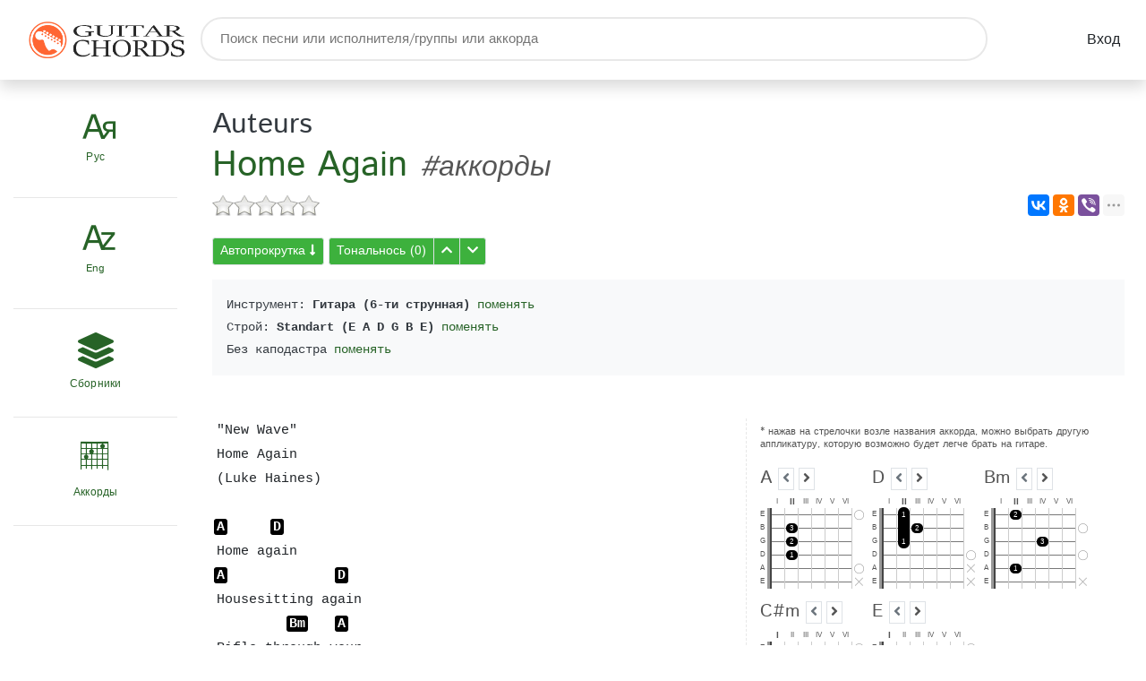

--- FILE ---
content_type: text/html; charset=UTF-8
request_url: https://guitar-chords.ru/Auteurs/Home_Again.html@chords_14832
body_size: 11532
content:
<!DOCTYPE html>
<html lang="ru">
<head>
    <!--META-->
    <meta charset="utf-8">
    <meta content="width=device-width, initial-scale=1.0" name="viewport">
    <meta name="document-state" content="Dynamic" />
    <meta name="robots" content="index,follow" />
    <meta name="description" content="Аккорды для гитары для песни Home Again - Auteurs"/>
    <meta name="keywords" content="Home Again, аккорды, Auteurs, A, D, Bm, C#m, E" />
    <meta name="yandex-verification" content="628316cc7cbd894b" />
    <meta name="google-site-verification" content="v8MOvAiaQu4rt_DImbf9lbYzTwUMq48YAuRzyed53so" />
    <!--BASEURL-->
    <base href="https://guitar-chords.ru/" />
    <!--TITLE-->
    <title>Home Again #аккорды - Auteurs - Аккорды песен для гитары и укулеле - Guitar-Chords.ru</title>

    <!--CANONICAL-->
        <link rel="canonical" href="https://guitar-chords.ru/Auteurs/Home_Again.html@chords_14832"/>
    
    <!--CSS-->
   	<link type='text/css' rel='stylesheet' href='./_cache/_css/media7205b841ca1c3c78addca49049a96e80.css'/>
   
   <style>.ui-resizable-handle{position:absolute;font-size:0.1px;display:block;touch-action:none;width:4px;right:0px;top:0px;height:100%;cursor:col-resize;border-right-style:dashed;border-right-width:1px;border-right-color:#e7e7e7;}.div-chords{overflow-y:hidden !important;}.chords{float:left !important;padding-right:0.5em !important;padding-top:1em !important;}.chords h5{word-wrap:break-word;}.chords .next,.chords .prev,.ch-chord-popup .prev,.ch-chord-popup .next{cursor:pointer;}.chords .next.text-muted,.chords .prev.text-muted,.ch-chord-popup .next.text-muted,.ch-chord-popup .prev.text-muted{cursor:default;border:0;}</style>

<style>iframe .wcomments_head{background:#000000!important;}</style>


    <link rel="apple-touch-icon" sizes="152x152" href="./_template/favicon/apple-touch-icon.png">
    <link rel="icon" type="image/png" sizes="32x32" href="./_template/favicon/favicon-32x32.png">
    <link rel="icon" type="image/png" sizes="16x16" href="./_template/favicon/favicon-16x16.png">
    <link rel="manifest" href="./_template/favicon/site.webmanifest">
    <link rel="mask-icon" href="./_template/favicon/safari-pinned-tab.svg" color="#116d33">
    <link rel="shortcut icon" href="./_template/favicon/favicon.ico">
    <meta name="apple-mobile-web-app-title" content="guitar-chords.ru">
    <meta name="application-name" content="guitar-chords.ru">
    <meta name="msapplication-TileColor" content="#ffffff">
    <meta name="msapplication-config" content="./_template/favicon/browserconfig.xml">
    <meta name="theme-color" content="#ffffff">

    <!-- HTML5 Shim and Respond.js IE8 support of HTML5 elements and media queries -->
    <!-- WARNING: Respond.js doesn't work if you view the page via file:// -->
    <!--[if lt IE 9]>
        <script src="https://oss.maxcdn.com/libs/html5shiv/3.7.0/html5shiv.js"></script>
        <script src="https://oss.maxcdn.com/libs/respond.js/1.4.2/respond.min.js"></script>
        <![endif]-->    

</head>    
<body>
     
    
    
    
    
<!-- Yandex.Metrika counter -->
<script>
   (function(m,e,t,r,i,k,a){m[i]=m[i]||function(){(m[i].a=m[i].a||[]).push(arguments)};
   m[i].l=1*new Date();k=e.createElement(t),a=e.getElementsByTagName(t)[0],k.async=1,k.src=r,a.parentNode.insertBefore(k,a)})
   (window, document, "script", "https://mc.yandex.ru/metrika/tag.js", "ym");

   ym(52725169, "init", {
        clickmap:true,
        trackLinks:true,
        accurateTrackBounce:true
   });
</script>
<noscript><div><img src="https://mc.yandex.ru/watch/52725169" style="position:absolute; left:-9999px;" alt="" /></div></noscript>
<!-- /Yandex.Metrika counter -->

<!-- Global site tag (gtag.js) - Google Analytics -->
<script async src="https://www.googletagmanager.com/gtag/js?id=UA-2665120-6"></script>
<script>
  window.dataLayer = window.dataLayer || [];
  function gtag(){dataLayer.push(arguments);}
  gtag('js', new Date());

  gtag('config', 'UA-2665120-6');
</script>

<div class="shadow">
    <div class="container">
        <div class="row">
            <nav class="navbar  col-md-12 flex-md-nowrap p-0 px-3 ">
    <a class="navbar-brand col-6 col-sm-4 col-md-2  mr-0" href="./">
        <img class="img-fluid" src="./_template/images/logo.png?t=1"  alt="Gutar-Chords.ru">
    </a>
    <div id="search-header" class="d-none d-md-block">
        <form action="./search/" method="GET">
            <input type="text" name="s" placeholder="Поиск песни или исполнителя/группы или аккорда" autocomplete="off" aria-label="Поиск">
        </form><!-- #search-header-filtering-padding -->
    </div>

    <!-- Add Data -->
     
    <!-- / Add Data -->


    
    <a class="btn" href="./login">Вход</a>

       


    <div id="mobile-bars" class="noselect d-block d-md-none"><i class="fas fa-bars"></i></div>




</nav>    
<nav id="mobile-navigation">

    <ul id="mobile-menu">
        <li>
            <div>
                <span class="align-middle h4 pr-2 icon-rusletter"></span>
                <select name="rusletter" class="gn-select"  onchange="location.href = value;">
                    <option value="#" selected=""  class="font-weight-bold" disabled="disabled">Рус</option>
                    <option value="./:0-9">0-9</option>
                    <option value="./:%D0%90">А</option>
                    <option value="./:%D0%91">Б</option>
                    <option value="./:%D0%92">В</option>
                    <option value="./:%D0%93">Г</option>
                    <option value="./:%D0%94">Д</option>
                    <option value="./:%D0%95">Е</option>
                    <option value="./:%D0%96">Ж</option>
                    <option value="./:%D0%97">З</option>
                    <option value="./:%D0%98">И</option>
                    <option value="./:%D0%99">Й</option>
                    <option value="./:%D0%9A">К</option>
                    <option value="./:%D0%9B">Л</option>
                    <option value="./:%D0%9C">М</option>
                    <option value="./:%D0%9D">Н</option>
                    <option value="./:%D0%9E">О</option>
                    <option value="./:%D0%9F">П</option>
                    <option value="./:%D0%A0">Р</option>
                    <option value="./:%D0%A1">С</option>
                    <option value="./:%D0%A2">Т</option>
                    <option value="./:%D0%A3">У</option>
                    <option value="./:%D0%A4">Ф</option>
                    <option value="./:%D0%A5">Х</option>
                    <option value="./:%D0%A6">Ц</option>
                    <option value="./:%D0%A7">Ч</option>
                    <option value="./:%D0%A8">Ш</option>
                    <option value="./:%D0%A9">Щ</option>
                    <option value="./:%D0%AB">Ы</option>
                    <option value="./:%D0%AD">Э</option>
                    <option value="./:%D0%AE">Ю</option>
                    <option value="./:%D0%AF">Я</option>
                </select>
            </div>
        </li>

        <li  class="current-menu-item">
            <div>
                <span class="align-middle h4 pr-2 icon-engletter"></span>
                <select name="engletter" class="gn-select" onchange="location.href = value;">
                    <option value="#" selected="" class="font-weight-bold" disabled="disabled">Eng</option>
                    <option value="./:0-9">0-9</option>
                    <option value="./:A">A</option>
                    <option value="./:B">B</option>
                    <option value="./:C">C</option>
                    <option value="./:D">D</option>
                    <option value="./:E">E</option>
                    <option value="./:F">F</option>
                    <option value="./:G">G</option>
                    <option value="./:H">H</option>
                    <option value="./:I">I</option>
                    <option value="./:J">J</option>
                    <option value="./:K">K</option>
                    <option value="./:L">L</option>
                    <option value="./:M">M</option>
                    <option value="./:N">N</option>
                    <option value="./:O">O</option>
                    <option value="./:P">P</option>
                    <option value="./:Q">Q</option>
                    <option value="./:R">R</option>
                    <option value="./:S">S</option>
                    <option value="./:T">T</option>
                    <option value="./:U">U</option>
                    <option value="./:V">V</option>
                    <option value="./:W">W</option>
                    <option value="./:X">X</option>
                    <option value="./:Y">Y</option>
                    <option value="./:Z">Z</option>
                </select>
            </div>
        </li>
        <li>
            <a href="./:misc">
                <span class="align-middle h4 pr-2 fas fa-layer-group"></span>
                Сборники
            </a>
        </li>
        <li>
            <a href="./@chords">
                <span class="align-middle h4 pr-2 icon-chords"></span>
                Аккорды
            </a>
        </li>
                <!--   <li>
               <a href="dashboard-coming-soon.html">
                   <span class="fa fa-chart-bar"></span>
                   Рейтинг
               </a>
           </li> -->
    </ul>
    <div class="clearfix"></div>
    <form action="./search/" method="GET">
        <div id="search-mobile-nav">
            <input type="text" name="s" placeholder="Поиск песни или исполнителя/группы или аккорда" autocomplete="off" aria-label="Поиск">
        </div>
    </form>

</nav>        </div>
    </div>  
</div>
<div class="container">
    <div class="row">
        <nav class="col-md-2 d-none d-md-block">
            	


<div class="sidebar-sticky" id="sidebar">
    <ul id="vertical-sidebar-nav" class="nav flex-column sf-menu">
        <li class="normal-item-pro ">
            <select name="rus" class="letterselect"  id="rusletterselect" style="color: #276327;" onchange="location.href = value;">
                <option value="#" selected="" disabled="disabled" style="font-family: 'icomoon'!important;">&#xe900;</option>
                <option value="https://guitar-chords.ru/:0-9">0-9</option>
                <option value="https://guitar-chords.ru/:%D0%90">А</option>
                <option value="https://guitar-chords.ru/:%D0%91">Б</option>
                <option value="https://guitar-chords.ru/:%D0%92">В</option>
                <option value="https://guitar-chords.ru/:%D0%93">Г</option>
                <option value="https://guitar-chords.ru/:%D0%94">Д</option>
                <option value="https://guitar-chords.ru/:%D0%95">Е</option>
                <option value="https://guitar-chords.ru/:%D0%96">Ж</option>
                <option value="https://guitar-chords.ru/:%D0%97">З</option>
                <option value="https://guitar-chords.ru/:%D0%98">И</option>
                <option value="https://guitar-chords.ru/:%D0%99">Й</option>
                <option value="https://guitar-chords.ru/:%D0%9A">К</option>
                <option value="https://guitar-chords.ru/:%D0%9B">Л</option>
                <option value="https://guitar-chords.ru/:%D0%9C">М</option>
                <option value="https://guitar-chords.ru/:%D0%9D">Н</option>
                <option value="https://guitar-chords.ru/:%D0%9E">О</option>
                <option value="https://guitar-chords.ru/:%D0%9F">П</option>
                <option value="https://guitar-chords.ru/:%D0%A0">Р</option>
                <option value="https://guitar-chords.ru/:%D0%A1">С</option>
                <option value="https://guitar-chords.ru/:%D0%A2">Т</option>
                <option value="https://guitar-chords.ru/:%D0%A3">У</option>
                <option value="https://guitar-chords.ru/:%D0%A4">Ф</option>
                <option value="https://guitar-chords.ru/:%D0%A5">Х</option>
                <option value="https://guitar-chords.ru/:%D0%A6">Ц</option>
                <option value="https://guitar-chords.ru/:%D0%A7">Ч</option>
                <option value="https://guitar-chords.ru/:%D0%A8">Ш</option>
                <option value="https://guitar-chords.ru/:%D0%A9">Щ</option>
                <option value="https://guitar-chords.ru/:%D0%AB">Ы</option>
                <option value="https://guitar-chords.ru/:%D0%AD">Э</option>
                <option value="https://guitar-chords.ru/:%D0%AE">Ю</option>
                <option value="https://guitar-chords.ru/:%D0%AF">Я</option>
            </select>
            <label for="rusletterselect" class="d-block label-select" style="color: #276327;">Рус</label>

        </li>
        <li class="normal-item-pro">
            <select name="eng" class="letterselect" id="engletterselect" style="color: #276327;"  onchange="location.href = value;">
                <option value="#" selected="selected" disabled="disabled" style="font-family: 'icomoon'!important; ">&#xe901;</option>
                <option value="https://guitar-chords.ru/:0-9">0-9</option>
                <option value="https://guitar-chords.ru/:A">A</option>
                <option value="https://guitar-chords.ru/:B">B</option>
                <option value="https://guitar-chords.ru/:C">C</option>
                <option value="https://guitar-chords.ru/:D">D</option>
                <option value="https://guitar-chords.ru/:E">E</option>
                <option value="https://guitar-chords.ru/:F">F</option>
                <option value="https://guitar-chords.ru/:G">G</option>
                <option value="https://guitar-chords.ru/:H">H</option>
                <option value="https://guitar-chords.ru/:I">I</option>
                <option value="https://guitar-chords.ru/:J">J</option>
                <option value="https://guitar-chords.ru/:K">K</option>
                <option value="https://guitar-chords.ru/:L">L</option>
                <option value="https://guitar-chords.ru/:M">M</option>
                <option value="https://guitar-chords.ru/:N">N</option>
                <option value="https://guitar-chords.ru/:O">O</option>
                <option value="https://guitar-chords.ru/:P">P</option>
                <option value="https://guitar-chords.ru/:Q">Q</option>
                <option value="https://guitar-chords.ru/:R">R</option>
                <option value="https://guitar-chords.ru/:S">S</option>
                <option value="https://guitar-chords.ru/:T">T</option>
                <option value="https://guitar-chords.ru/:U">U</option>
                <option value="https://guitar-chords.ru/:V">V</option>
                <option value="https://guitar-chords.ru/:W">W</option>
                <option value="https://guitar-chords.ru/:X">X</option>
                <option value="https://guitar-chords.ru/:Y">Y</option>
                <option value="https://guitar-chords.ru/:Z">Z</option>
            </select>

            <label for="engletterselect" class="d-block label-select" style="color: #276327;">Eng</label>

        </li>
        <li class="normal-item-pro">
            <a href="https://guitar-chords.ru/:misc">
                <span class="fas fa-layer-group"></span>
                Сборники
            </a>
        </li>
        <li class="normal-item-pro">
            <a href="./@chords">
                <span class="icon-chords"></span>
                Аккорды
            </a>
        </li>
        <!--  <li class="normal-item-pro">
              <a href="dashboard-coming-soon.html">
                  <span class="far fa-chart-bar"></span>
                  Рейтинг
              </a>
          </li>-->

    </ul>


</div>        </nav>
        <main  class="col-md-10 ml-sm-auto col-lg-10 p-4">
            











<div id="change-capo-tune" class="white-popup mfp-hide">
    <form name='change-capo-tune-form' method='GET' action='/Auteurs/Home_Again.html@chords_14832' class='form' id='change-capo-tune-form'>
	<input type='hidden' name='_submit_token' value='52958bf37e7aca3cd07ac5120f000479' id='_submit_token69756aa2f35ff'>


	<div class='form-group'>
		<div class='col'>
			<label for='select69756aa2f36f7'>Инструмент</label>
			<select name='instrument'  id='select69756aa2f36f7' class='custom-select custom-select-sm form-control'>
				<option value='guitar6' selected>Гитара (6-ти струнная)</option>
				<option value='ukulele'>Укулеле</option>
		</select>
			
			
		</div>
	</div>

	<div class='form-group'>
		<div class='col'>
			<label for='select69756aa2f3718'>Строй гитары</label>
			<select name='tune'  id='select69756aa2f3718' class='custom-select custom-select-sm form-control'>
				<option value='1' selected>Standart (E A D G B E)</option>
				<option value='5'>Dropped D (D A D G B E)</option>
				<option value='6'>Dropped C (C G C F A D)</option>
				<option value='7'>Dropped E (E B E A Db Gb)</option>
				<option value='2'>Tune down 1/2 step (Eb Ab Db Gb Bb Eb)</option>
				<option value='3'>Tune down 1 step (D G C F A D)</option>
				<option value='4'>Tune down 2 step (C F Bb Eb G C)</option>
				<option value='8'>Dropped B (B Gb B E Ab Db)</option>
				<option value='9'>Open Dsus4 (D A D G A D)</option>
				<option value='10'>Open D5 (D A D D A D)</option>
				<option value='11'>Open F (F A C F C F)</option>
				<option value='12'>Open Dm (D A D F A D)</option>
				<option value='13'>Open C (C G C G C E)</option>
				<option value='14'>Dropped D Variant (D A D G A E)</option>
				<option value='15'>Baritone (B E A D Gb B)</option>
				<option value='16'>Open Cm (C G C G C Eb)</option>
				<option value='17'>Open C6 (C G C G A E)</option>
				<option value='18'>Open CM7 (C G C G B E)</option>
				<option value='19'>Open D (D A D Gb A D)</option>
				<option value='20'>Open Dm (D A D F A D)</option>
				<option value='21'>Open D6 (D A D Gb B D)</option>
				<option value='22'>Open E (E B E Ab B E)</option>
				<option value='23'>Open Em (E B E G B E)</option>
				<option value='24'>Open Esus11 (E A E G B E)</option>
				<option value='25'>Open G (D G D G B D)</option>
				<option value='26'>Open Gm (D G D G Bb D)</option>
				<option value='27'>Open Gsus4 (D G D G C D)</option>
				<option value='28'>Open G6 (D G D G B E)</option>
				<option value='29'>Open A (E A E A Db E)</option>
				<option value='30'>Open Am (E A E A C E)</option>
				<option value='31'>Dobro Open G (G B D G B D)</option>
		</select>
			
			
		</div>
	</div>

	<div class='form-group'>
		<div class='col'>
			<label for='select69756aa2f3735'>Каподастр</label>
			<select name='capo'  id='select69756aa2f3735' class='custom-select custom-select-sm form-control'>
				<option value='0' selected>Без каподастра</option>
				<option value='1'>1-й лад</option>
				<option value='2'>2-й лад</option>
				<option value='3'>3-й лад</option>
				<option value='4'>4-й лад</option>
				<option value='5'>5-й лад</option>
				<option value='6'>6-й лад</option>
				<option value='7'>7-й лад</option>
				<option value='8'>8-й лад</option>
		</select>
			
			
		</div>
	</div>

<div class='form-actions'>
	<input type='submit' name='sbmt'  id='sbmt' value='Изменить'>
		
	</div>

</form></div>




<div> <!--main-->
<div class="h1" itemscope itemtype="http://schema.org/BreadcrumbList">
    <div  itemprop="itemListElement" itemscope  itemtype="http://schema.org/ListItem">
    <small>
                <a class="text-dark" itemprop="item" href="https://guitar-chords.ru/Auteurs/">
            <span itemprop="name">Auteurs</span>
        </a>
                <!--&mdash;--> 
    </small>
    </div>
    <div class="d-inline" itemprop="itemListElement" itemscope  itemtype="http://schema.org/ListItem">
    <a itemprop="item" href="https://guitar-chords.ru/Auteurs/Home_Again.html">
        <span itemprop="name">Home Again</span>
    </a>
    </div>
    <small>
        <i>#аккорды</i>
        
        <!--<a href="" class="h4 favorite" title="Добавить в Избранное"><i class="far fa-star"></i></a>-->
    </small>
    </div>


    




<div class="float-right" style="z-index: 1000">
<div class="ya-share2" data-size="m" data-services="vkontakte,facebook,odnoklassniki,viber,whatsapp,telegram,moimir,twitter,digg,evernote,delicious,linkedin" data-limit="3"></div>
</div>








<p class="rate-voting"> 
    <input type="hidden" name="val" value="0"/> 
    <input type="hidden" name="votes" value="0"/> 
    <input type="hidden" name="data_id" value="14832"/> 
    <input type="hidden" name="vkid" value=""/> 
</p>  





<div class="clearfix"></div>

<div id="meta-chords" data-capo="0" data-tune="1" data-instrument="guitar6"></div>



<button class="mt-2 btn btn-sm btn-green-pro border" id="autoskroll_btn">Автопрокрутка <i class="fas fa-long-arrow-alt-down"></i></button>

<div id="autoscroll" class="btn-group-vertical" style="z-index: 2019; display: none; position: fixed; right: 2px; top: 33%;">
    <button class="btn btn-secondary border" id="autoscroll_close" title="Закрыть"><i class="fa fa-times"></i></button>
    <button class="btn btn-secondary border" id="autoscroll_down" title="Уменьшить скорость"><i class="fa fa-chevron-up"></i></button>
    <button class="btn btn-secondary border" id="autoscroll_stop" title="Остановить"><i class="fa fa-stop"></i></button>
    <button class="btn btn-secondary border" id="autoscroll_up" title="Увеличить скорость"><i class="fa fa-chevron-down"></i></button>
    <button class="btn btn-secondary progress-scroll border" style="width: 40px;">0</button>
</div>

<div class="btn-group mt-2 ">
    <button class="btn btn-sm btn-green-pro border" id="tone_default"><span title="Сбросить по умолчанию">Тональнось (<span class="curtone">0</span>)</span></button>
    <button class="btn btn-sm btn-green-pro border" id="tone_up"><i class="fa fa-chevron-up"></i></button>
    <button class="btn btn-sm btn-green-pro border" id="tone_down"><i class="fa fa-chevron-down"></i></button>
</div>


 

<div class="bg-light p-3  my-3 text-dark text-monospace">

    Инструмент: <strong>Гитара (6-ти струнная)</strong> <a href="#change-capo-tune" class="change-capo-tune">поменять</a><br>

    Строй: <strong>Standart (E A D G B E)</strong> <a href="#change-capo-tune" class="change-capo-tune">поменять</a><br>

        Без каподастра
        <a href="#change-capo-tune" class="change-capo-tune">поменять</a><br>
</div>

 <!-- Yandex.RTB R-A-419435-3 -->
<div id="yandex_rtb_R-A-419435-3" class="py-3"></div>


<div class="">
    <div class="row resizable-columns"  itemscope itemtype="http://schema.org/MusicComposition">
        <div class="col-md-7 col-sm-9 resizable">

            <pre class='text-chords' itemprop="lyrics">
&quot;New Wave&quot;
Home Again
(Luke Haines)

<a href='https://guitar-chords.ru/@A' title='Аккорд A' class='_chord ch-popup'>A</a> &nbsp;&nbsp;&nbsp;&nbsp;&nbsp;<a href='https://guitar-chords.ru/@D' title='Аккорд D' class='_chord ch-popup'>D</a> 
Home again
<a href='https://guitar-chords.ru/@A' title='Аккорд A' class='_chord ch-popup'>A</a> &nbsp;&nbsp;&nbsp;&nbsp;&nbsp;&nbsp;&nbsp;&nbsp;&nbsp;&nbsp;&nbsp;&nbsp;&nbsp;<a href='https://guitar-chords.ru/@D' title='Аккорд D' class='_chord ch-popup'>D</a> 
Housesitting again
&nbsp;&nbsp;&nbsp;&nbsp;&nbsp;&nbsp;&nbsp;&nbsp;&nbsp;<a href='https://guitar-chords.ru/@Bm' title='Аккорд Bm' class='_chord ch-popup'>Bm</a> &nbsp;&nbsp;&nbsp;<a href='https://guitar-chords.ru/@A' title='Аккорд A' class='_chord ch-popup'>A</a> 
Rifle through your
&nbsp;&nbsp;&nbsp;&nbsp;<a href='https://guitar-chords.ru/@Bm' title='Аккорд Bm' class='_chord ch-popup'>Bm</a> &nbsp;&nbsp;&nbsp;&nbsp;&nbsp;&nbsp;&nbsp;&nbsp;&nbsp;&nbsp;&nbsp;<a href='https://guitar-chords.ru/@A' title='Аккорд A' class='_chord ch-popup'>A</a> 
possessions and stuff
&nbsp;<a href='https://guitar-chords.ru/@Bm' title='Аккорд Bm' class='_chord ch-popup'>Bm</a> &nbsp;&nbsp;&nbsp;&nbsp;&nbsp;&nbsp;&nbsp;&nbsp;&nbsp;&nbsp;&nbsp;&nbsp;<a href='https://guitar-chords.ru/@A' title='Аккорд A' class='_chord ch-popup'>A</a> 
Things that you are
<a href='https://guitar-chords.ru/@Bm' title='Аккорд Bm' class='_chord ch-popup'>Bm</a> &nbsp;&nbsp;&nbsp;&nbsp;&nbsp;<a href='https://guitar-chords.ru/@A' title='Аккорд A' class='_chord ch-popup'>A</a> 
ashamed of
Home again
Housesitting again
Looking through photos
At the back of your drawer
The way that you looked
When you were small
&nbsp;&nbsp;&nbsp;&nbsp;&nbsp;&nbsp;&nbsp;&nbsp;&nbsp;&nbsp;&nbsp;&nbsp;&nbsp;&nbsp;&nbsp;&nbsp;&nbsp;&nbsp;&nbsp;&nbsp;&nbsp;&nbsp;&nbsp;&nbsp;&nbsp;&nbsp;<a href='https://guitar-chords.ru/@Bm' title='Аккорд Bm' class='_chord ch-popup'>Bm</a> &nbsp;<a href='https://guitar-chords.ru/@C%E2%99%AFm' title='Аккорд C#m' class='_chord ch-popup'>C#m</a> 
You&#039;re safe, there&#039;s no prowler
&nbsp;&nbsp;&nbsp;&nbsp;&nbsp;<a href='https://guitar-chords.ru/@D' title='Аккорд D' class='_chord ch-popup'>D</a> &nbsp;&nbsp;&nbsp;&nbsp;&nbsp;&nbsp;&nbsp;&nbsp;&nbsp;&nbsp;&nbsp;&nbsp;&nbsp;<a href='https://guitar-chords.ru/@A' title='Аккорд A' class='_chord ch-popup'>A</a> 
No creeper in your lane
&nbsp;&nbsp;&nbsp;&nbsp;&nbsp;&nbsp;&nbsp;&nbsp;&nbsp;&nbsp;&nbsp;&nbsp;&nbsp;&nbsp;&nbsp;&nbsp;&nbsp;&nbsp;&nbsp;<a href='https://guitar-chords.ru/@Bm' title='Аккорд Bm' class='_chord ch-popup'>Bm</a> &nbsp;&nbsp;&nbsp;&nbsp;&nbsp;&nbsp;&nbsp;&nbsp;<a href='https://guitar-chords.ru/@C%E2%99%AFm' title='Аккорд C#m' class='_chord ch-popup'>C#m</a> 
It&#039;s better than drugs, it&#039;s cool
&nbsp;&nbsp;&nbsp;&nbsp;&nbsp;&nbsp;<a href='https://guitar-chords.ru/@D' title='Аккорд D' class='_chord ch-popup'>D</a> &nbsp;&nbsp;&nbsp;&nbsp;&nbsp;&nbsp;&nbsp;&nbsp;&nbsp;&nbsp;&nbsp;&nbsp;&nbsp;<a href='https://guitar-chords.ru/@E' title='Аккорд E' class='_chord ch-popup'>E</a> 
To be in your home again
Home again
Housesitting again
It&#039;s just a little bit far
From the main crowd
Reading your poems
When you&#039;re not around
Home again
Housesitting again
Hospital letter
A clinic on hold
A test that you took
Awaiting results

You&#039;re safe, there&#039;s no prowler  \
No creeper in your lane           \   repeat
It&#039;s better than drugs, it&#039;s cool / three times
To be in your home again         /

To be in your home again
To be in your
Home again            </pre>
            <div class="mt-5">
                

<h4>Другие песни этого исполнителя/группы</h4>
<div class="list-group">
        <a  class="p-2 list-group-item list-group-item-action list-group-item-light" href="https://guitar-chords.ru/Auteurs/Bailed_Out.html@chords_14831">
        <div class=" float-right align-middle">
            <i class="fa fa-angle-right"></i>
        </div>
        <h5 class="m-0 text-green font-weight-light">Bailed Out</h5>

        <p  class="m-0 p-0" style="cursor: default;">
                        <span class="badge badge-songs font-weight-light" title="аккорды: 1">аккорды</span>
                                                                                                        </p>
    </a>
        <a  class="p-2 list-group-item list-group-item-action list-group-item-light" href="https://guitar-chords.ru/Auteurs/Showgirl.html@chords_14834">
        <div class=" float-right align-middle">
            <i class="fa fa-angle-right"></i>
        </div>
        <h5 class="m-0 text-green font-weight-light">Showgirl</h5>

        <p  class="m-0 p-0" style="cursor: default;">
                        <span class="badge badge-songs font-weight-light" title="аккорды: 1">аккорды</span>
                                                                                                        </p>
    </a>
        <a  class="p-2 list-group-item list-group-item-action list-group-item-light" href="https://guitar-chords.ru/Auteurs/Junk_Shop_Clothes.html@chords_14833">
        <div class=" float-right align-middle">
            <i class="fa fa-angle-right"></i>
        </div>
        <h5 class="m-0 text-green font-weight-light">Junk Shop Clothes</h5>

        <p  class="m-0 p-0" style="cursor: default;">
                        <span class="badge badge-songs font-weight-light" title="аккорды: 1">аккорды</span>
                                                                                                        </p>
    </a>
    </div>
            </div>
        </div>
        <div class="col-md-5 col-sm-3 resizable">
            <div class="sidebar-sticky div-chords">
                <small class="d-inline-block" style="line-height: 14px">
                    * нажав на стрелочки возле названия аккорда, можно выбрать другую аппликатуру, которую возможно будет легче брать на гитаре.
                </small>
                                
                                                
                <div class="chords">
                    <div class="h5"  data-current="0" data-chord="A"  data-cntapps="28" data-tune="1" data-capo="0" data-instrument="guitar6">
                        <span class="_ch_title">A</span>
                                                <small>
                            <span class="border px-1 text-muted prev"><i class="fa fa-angle-left"></i></span>
                            <span class="border px-1 next"><i class="fa fa-angle-right"></i></span>
                        </small>
                                            </div>
                                        <table  class="ch-table-mini"><tr><td class="p-0"></td><td class="ch-fret">I</td><td class="ch-fret"><b style="font-size: 120%">II</b></td><td class="ch-fret">III</td><td class="ch-fret">IV</td><td class="ch-fret">V</td><td class="ch-fret">VI</td><td></td></tr><tr><td  class="ch-tune ch-start-fret-double">E&nbsp;</td><td><div class=" ch-fade">&nbsp;</div></td><td><div class=" ch-fade">&nbsp;</div></td><td><div class=" ch-fade">&nbsp;</div></td><td><div class=" ch-fade">&nbsp;</div></td><td><div class=" ch-fade">&nbsp;</div></td><td><div class=" ch-fade">&nbsp;</div></td><td><img src="o.png" alt="o" class="ch-width-img"/></td></tr><tr><td  class="ch-tune ch-start-fret-double">B&nbsp;</td><td><div class=" ch-fade">&nbsp;</div></td><td><div class=" ch-fade"><div class="ch-hold">&nbsp;</div><div class="ch-notes">3</div></div></td><td><div class=" ch-fade">&nbsp;</div></td><td><div class=" ch-fade">&nbsp;</div></td><td><div class=" ch-fade">&nbsp;</div></td><td><div class=" ch-fade">&nbsp;</div></td><td><img src="blank.png" alt=" " class="ch-width-img"/></td></tr><tr><td  class="ch-tune ch-start-fret-double">G&nbsp;</td><td><div class=" ch-fade">&nbsp;</div></td><td><div class=" ch-fade"><div class="ch-hold">&nbsp;</div><div class="ch-notes">2</div></div></td><td><div class=" ch-fade">&nbsp;</div></td><td><div class=" ch-fade">&nbsp;</div></td><td><div class=" ch-fade">&nbsp;</div></td><td><div class=" ch-fade">&nbsp;</div></td><td><img src="blank.png" alt=" " class="ch-width-img"/></td></tr><tr><td  class="ch-tune ch-start-fret-double">D&nbsp;</td><td><div class=" ch-fade">&nbsp;</div></td><td><div class=" ch-fade"><div class="ch-hold">&nbsp;</div><div class="ch-notes">1</div></div></td><td><div class=" ch-fade">&nbsp;</div></td><td><div class=" ch-fade">&nbsp;</div></td><td><div class=" ch-fade">&nbsp;</div></td><td><div class=" ch-fade">&nbsp;</div></td><td><img src="blank.png" alt=" " class="ch-width-img"/></td></tr><tr><td  class="ch-tune ch-start-fret-double">A&nbsp;</td><td><div class=" ch-fade">&nbsp;</div></td><td><div class=" ch-fade">&nbsp;</div></td><td><div class=" ch-fade">&nbsp;</div></td><td><div class=" ch-fade">&nbsp;</div></td><td><div class=" ch-fade">&nbsp;</div></td><td><div class=" ch-fade">&nbsp;</div></td><td><img src="o.png" alt="o" class="ch-width-img"/></td></tr><tr><td  class="ch-tune ch-start-fret-double">E&nbsp;</td><td><div class=" ch-fade-color">&nbsp;</div></td><td><div class=" ch-fade-color">&nbsp;</div></td><td><div class=" ch-fade-color">&nbsp;</div></td><td><div class=" ch-fade-color">&nbsp;</div></td><td><div class=" ch-fade-color">&nbsp;</div></td><td><div class=" ch-fade-color">&nbsp;</div></td><td><img src="x.png" alt="x" class="ch-width-img"/></td></tr></table>                                    </div>
                                
                                                
                <div class="chords">
                    <div class="h5"  data-current="0" data-chord="D"  data-cntapps="25" data-tune="1" data-capo="0" data-instrument="guitar6">
                        <span class="_ch_title">D</span>
                                                <small>
                            <span class="border px-1 text-muted prev"><i class="fa fa-angle-left"></i></span>
                            <span class="border px-1 next"><i class="fa fa-angle-right"></i></span>
                        </small>
                                            </div>
                                        <table  class="ch-table-mini"><tr><td class="p-0"></td><td class="ch-fret">I</td><td class="ch-fret"><b style="font-size: 120%">II</b></td><td class="ch-fret">III</td><td class="ch-fret">IV</td><td class="ch-fret">V</td><td class="ch-fret">VI</td><td></td></tr><tr><td  class="ch-tune ch-start-fret-double">E&nbsp;</td><td><div class=" ch-fade">&nbsp;</div></td><td><div class=" ch-fade"><div class="ch-hold ch-barre-start">&nbsp;</div><div class="ch-notes">1</div></div></td><td><div class=" ch-fade">&nbsp;</div></td><td><div class=" ch-fade">&nbsp;</div></td><td><div class=" ch-fade">&nbsp;</div></td><td><div class=" ch-fade">&nbsp;</div></td><td><img src="blank.png" alt=" " class="ch-width-img"/></td></tr><tr><td  class="ch-tune ch-start-fret-double">B&nbsp;</td><td><div class=" ch-fade">&nbsp;</div></td><td><div class=" ch-fade"><div class="ch-hold ch-barre ch-fake">&nbsp;</div></div></td><td><div class=" ch-fade"><div class="ch-hold">&nbsp;</div><div class="ch-notes">2</div></div></td><td><div class=" ch-fade">&nbsp;</div></td><td><div class=" ch-fade">&nbsp;</div></td><td><div class=" ch-fade">&nbsp;</div></td><td><img src="blank.png" alt=" " class="ch-width-img"/></td></tr><tr><td  class="ch-tune ch-start-fret-double">G&nbsp;</td><td><div class=" ch-fade">&nbsp;</div></td><td><div class=" ch-fade"><div class="ch-hold ch-barre-end">&nbsp;</div><div class="ch-notes">1</div></div></td><td><div class=" ch-fade">&nbsp;</div></td><td><div class=" ch-fade">&nbsp;</div></td><td><div class=" ch-fade">&nbsp;</div></td><td><div class=" ch-fade">&nbsp;</div></td><td><img src="blank.png" alt=" " class="ch-width-img"/></td></tr><tr><td  class="ch-tune ch-start-fret-double">D&nbsp;</td><td><div class=" ch-fade">&nbsp;</div></td><td><div class=" ch-fade">&nbsp;</div></td><td><div class=" ch-fade">&nbsp;</div></td><td><div class=" ch-fade">&nbsp;</div></td><td><div class=" ch-fade">&nbsp;</div></td><td><div class=" ch-fade">&nbsp;</div></td><td><img src="o.png" alt="o" class="ch-width-img"/></td></tr><tr><td  class="ch-tune ch-start-fret-double">A&nbsp;</td><td><div class=" ch-fade-color">&nbsp;</div></td><td><div class=" ch-fade-color">&nbsp;</div></td><td><div class=" ch-fade-color">&nbsp;</div></td><td><div class=" ch-fade-color">&nbsp;</div></td><td><div class=" ch-fade-color">&nbsp;</div></td><td><div class=" ch-fade-color">&nbsp;</div></td><td><img src="x.png" alt="x" class="ch-width-img"/></td></tr><tr><td  class="ch-tune ch-start-fret-double">E&nbsp;</td><td><div class=" ch-fade-color">&nbsp;</div></td><td><div class=" ch-fade-color">&nbsp;</div></td><td><div class=" ch-fade-color">&nbsp;</div></td><td><div class=" ch-fade-color">&nbsp;</div></td><td><div class=" ch-fade-color">&nbsp;</div></td><td><div class=" ch-fade-color">&nbsp;</div></td><td><img src="x.png" alt="x" class="ch-width-img"/></td></tr></table>                                    </div>
                                
                                                
                <div class="chords">
                    <div class="h5"  data-current="0" data-chord="Bm"  data-cntapps="27" data-tune="1" data-capo="0" data-instrument="guitar6">
                        <span class="_ch_title">Bm</span>
                                                <small>
                            <span class="border px-1 text-muted prev"><i class="fa fa-angle-left"></i></span>
                            <span class="border px-1 next"><i class="fa fa-angle-right"></i></span>
                        </small>
                                            </div>
                                        <table  class="ch-table-mini"><tr><td class="p-0"></td><td class="ch-fret">I</td><td class="ch-fret"><b style="font-size: 120%">II</b></td><td class="ch-fret">III</td><td class="ch-fret">IV</td><td class="ch-fret">V</td><td class="ch-fret">VI</td><td></td></tr><tr><td  class="ch-tune ch-start-fret-double">E&nbsp;</td><td><div class=" ch-fade">&nbsp;</div></td><td><div class=" ch-fade"><div class="ch-hold">&nbsp;</div><div class="ch-notes">2</div></div></td><td><div class=" ch-fade">&nbsp;</div></td><td><div class=" ch-fade">&nbsp;</div></td><td><div class=" ch-fade">&nbsp;</div></td><td><div class=" ch-fade">&nbsp;</div></td><td><img src="blank.png" alt=" " class="ch-width-img"/></td></tr><tr><td  class="ch-tune ch-start-fret-double">B&nbsp;</td><td><div class=" ch-fade">&nbsp;</div></td><td><div class=" ch-fade">&nbsp;</div></td><td><div class=" ch-fade">&nbsp;</div></td><td><div class=" ch-fade">&nbsp;</div></td><td><div class=" ch-fade">&nbsp;</div></td><td><div class=" ch-fade">&nbsp;</div></td><td><img src="o.png" alt="o" class="ch-width-img"/></td></tr><tr><td  class="ch-tune ch-start-fret-double">G&nbsp;</td><td><div class=" ch-fade">&nbsp;</div></td><td><div class=" ch-fade">&nbsp;</div></td><td><div class=" ch-fade">&nbsp;</div></td><td><div class=" ch-fade"><div class="ch-hold">&nbsp;</div><div class="ch-notes">3</div></div></td><td><div class=" ch-fade">&nbsp;</div></td><td><div class=" ch-fade">&nbsp;</div></td><td><img src="blank.png" alt=" " class="ch-width-img"/></td></tr><tr><td  class="ch-tune ch-start-fret-double">D&nbsp;</td><td><div class=" ch-fade">&nbsp;</div></td><td><div class=" ch-fade">&nbsp;</div></td><td><div class=" ch-fade">&nbsp;</div></td><td><div class=" ch-fade">&nbsp;</div></td><td><div class=" ch-fade">&nbsp;</div></td><td><div class=" ch-fade">&nbsp;</div></td><td><img src="o.png" alt="o" class="ch-width-img"/></td></tr><tr><td  class="ch-tune ch-start-fret-double">A&nbsp;</td><td><div class=" ch-fade">&nbsp;</div></td><td><div class=" ch-fade"><div class="ch-hold">&nbsp;</div><div class="ch-notes">1</div></div></td><td><div class=" ch-fade">&nbsp;</div></td><td><div class=" ch-fade">&nbsp;</div></td><td><div class=" ch-fade">&nbsp;</div></td><td><div class=" ch-fade">&nbsp;</div></td><td><img src="blank.png" alt=" " class="ch-width-img"/></td></tr><tr><td  class="ch-tune ch-start-fret-double">E&nbsp;</td><td><div class=" ch-fade-color">&nbsp;</div></td><td><div class=" ch-fade-color">&nbsp;</div></td><td><div class=" ch-fade-color">&nbsp;</div></td><td><div class=" ch-fade-color">&nbsp;</div></td><td><div class=" ch-fade-color">&nbsp;</div></td><td><div class=" ch-fade-color">&nbsp;</div></td><td><img src="x.png" alt="x" class="ch-width-img"/></td></tr></table>                                    </div>
                                
                                                
                <div class="chords">
                    <div class="h5"  data-current="0" data-chord="C#m"  data-cntapps="17" data-tune="1" data-capo="0" data-instrument="guitar6">
                        <span class="_ch_title">C#m</span>
                                                <small>
                            <span class="border px-1 text-muted prev"><i class="fa fa-angle-left"></i></span>
                            <span class="border px-1 next"><i class="fa fa-angle-right"></i></span>
                        </small>
                                            </div>
                                        <table  class="ch-table-mini"><tr><td class="p-0"></td><td class="ch-fret"><b style="font-size: 120%">I</b></td><td class="ch-fret">II</td><td class="ch-fret">III</td><td class="ch-fret">IV</td><td class="ch-fret">V</td><td class="ch-fret">VI</td><td></td></tr><tr><td  class="ch-tune ch-start-fret-double">E&nbsp;</td><td><div class=" ch-fade">&nbsp;</div></td><td><div class=" ch-fade">&nbsp;</div></td><td><div class=" ch-fade">&nbsp;</div></td><td><div class=" ch-fade">&nbsp;</div></td><td><div class=" ch-fade">&nbsp;</div></td><td><div class=" ch-fade">&nbsp;</div></td><td><img src="o.png" alt="o" class="ch-width-img"/></td></tr><tr><td  class="ch-tune ch-start-fret-double">B&nbsp;</td><td><div class=" ch-fade">&nbsp;</div></td><td><div class=" ch-fade"><div class="ch-hold">&nbsp;</div><div class="ch-notes">3</div></div></td><td><div class=" ch-fade">&nbsp;</div></td><td><div class=" ch-fade">&nbsp;</div></td><td><div class=" ch-fade">&nbsp;</div></td><td><div class=" ch-fade">&nbsp;</div></td><td><img src="blank.png" alt=" " class="ch-width-img"/></td></tr><tr><td  class="ch-tune ch-start-fret-double">G&nbsp;</td><td><div class=" ch-fade"><div class="ch-hold">&nbsp;</div><div class="ch-notes">1</div></div></td><td><div class=" ch-fade">&nbsp;</div></td><td><div class=" ch-fade">&nbsp;</div></td><td><div class=" ch-fade">&nbsp;</div></td><td><div class=" ch-fade">&nbsp;</div></td><td><div class=" ch-fade">&nbsp;</div></td><td><img src="blank.png" alt=" " class="ch-width-img"/></td></tr><tr><td  class="ch-tune ch-start-fret-double">D&nbsp;</td><td><div class=" ch-fade">&nbsp;</div></td><td><div class=" ch-fade"><div class="ch-hold">&nbsp;</div><div class="ch-notes">2</div></div></td><td><div class=" ch-fade">&nbsp;</div></td><td><div class=" ch-fade">&nbsp;</div></td><td><div class=" ch-fade">&nbsp;</div></td><td><div class=" ch-fade">&nbsp;</div></td><td><img src="blank.png" alt=" " class="ch-width-img"/></td></tr><tr><td  class="ch-tune ch-start-fret-double">A&nbsp;</td><td><div class=" ch-fade">&nbsp;</div></td><td><div class=" ch-fade">&nbsp;</div></td><td><div class=" ch-fade">&nbsp;</div></td><td><div class=" ch-fade"><div class="ch-hold">&nbsp;</div><div class="ch-notes">4</div></div></td><td><div class=" ch-fade">&nbsp;</div></td><td><div class=" ch-fade">&nbsp;</div></td><td><img src="blank.png" alt=" " class="ch-width-img"/></td></tr><tr><td  class="ch-tune ch-start-fret-double">E&nbsp;</td><td><div class=" ch-fade-color">&nbsp;</div></td><td><div class=" ch-fade-color">&nbsp;</div></td><td><div class=" ch-fade-color">&nbsp;</div></td><td><div class=" ch-fade-color">&nbsp;</div></td><td><div class=" ch-fade-color">&nbsp;</div></td><td><div class=" ch-fade-color">&nbsp;</div></td><td><img src="x.png" alt="x" class="ch-width-img"/></td></tr></table>                                    </div>
                                
                                                
                <div class="chords">
                    <div class="h5"  data-current="0" data-chord="E"  data-cntapps="29" data-tune="1" data-capo="0" data-instrument="guitar6">
                        <span class="_ch_title">E</span>
                                                <small>
                            <span class="border px-1 text-muted prev"><i class="fa fa-angle-left"></i></span>
                            <span class="border px-1 next"><i class="fa fa-angle-right"></i></span>
                        </small>
                                            </div>
                                        <table  class="ch-table-mini"><tr><td class="p-0"></td><td class="ch-fret"><b style="font-size: 120%">I</b></td><td class="ch-fret">II</td><td class="ch-fret">III</td><td class="ch-fret">IV</td><td class="ch-fret">V</td><td class="ch-fret">VI</td><td></td></tr><tr><td  class="ch-tune ch-start-fret-double">E&nbsp;</td><td><div class=" ch-fade">&nbsp;</div></td><td><div class=" ch-fade">&nbsp;</div></td><td><div class=" ch-fade">&nbsp;</div></td><td><div class=" ch-fade">&nbsp;</div></td><td><div class=" ch-fade">&nbsp;</div></td><td><div class=" ch-fade">&nbsp;</div></td><td><img src="o.png" alt="o" class="ch-width-img"/></td></tr><tr><td  class="ch-tune ch-start-fret-double">B&nbsp;</td><td><div class=" ch-fade">&nbsp;</div></td><td><div class=" ch-fade">&nbsp;</div></td><td><div class=" ch-fade">&nbsp;</div></td><td><div class=" ch-fade">&nbsp;</div></td><td><div class=" ch-fade">&nbsp;</div></td><td><div class=" ch-fade">&nbsp;</div></td><td><img src="o.png" alt="o" class="ch-width-img"/></td></tr><tr><td  class="ch-tune ch-start-fret-double">G&nbsp;</td><td><div class=" ch-fade"><div class="ch-hold">&nbsp;</div><div class="ch-notes">1</div></div></td><td><div class=" ch-fade">&nbsp;</div></td><td><div class=" ch-fade">&nbsp;</div></td><td><div class=" ch-fade">&nbsp;</div></td><td><div class=" ch-fade">&nbsp;</div></td><td><div class=" ch-fade">&nbsp;</div></td><td><img src="blank.png" alt=" " class="ch-width-img"/></td></tr><tr><td  class="ch-tune ch-start-fret-double">D&nbsp;</td><td><div class=" ch-fade">&nbsp;</div></td><td><div class=" ch-fade"><div class="ch-hold">&nbsp;</div><div class="ch-notes">3</div></div></td><td><div class=" ch-fade">&nbsp;</div></td><td><div class=" ch-fade">&nbsp;</div></td><td><div class=" ch-fade">&nbsp;</div></td><td><div class=" ch-fade">&nbsp;</div></td><td><img src="blank.png" alt=" " class="ch-width-img"/></td></tr><tr><td  class="ch-tune ch-start-fret-double">A&nbsp;</td><td><div class=" ch-fade">&nbsp;</div></td><td><div class=" ch-fade"><div class="ch-hold">&nbsp;</div><div class="ch-notes">2</div></div></td><td><div class=" ch-fade">&nbsp;</div></td><td><div class=" ch-fade">&nbsp;</div></td><td><div class=" ch-fade">&nbsp;</div></td><td><div class=" ch-fade">&nbsp;</div></td><td><img src="blank.png" alt=" " class="ch-width-img"/></td></tr><tr><td  class="ch-tune ch-start-fret-double">E&nbsp;</td><td><div class=" ch-fade">&nbsp;</div></td><td><div class=" ch-fade">&nbsp;</div></td><td><div class=" ch-fade">&nbsp;</div></td><td><div class=" ch-fade">&nbsp;</div></td><td><div class=" ch-fade">&nbsp;</div></td><td><div class=" ch-fade">&nbsp;</div></td><td><img src="o.png" alt="o" class="ch-width-img"/></td></tr></table>                                    </div>
                            </div>
        </div>

    </div>


    <div class="row">
        <div class="col-md-12">
            

    
<div id="vk_comments" class="mt-5"></div>


        </div>  
    </div>

</div>


</div> <!--main started in title-->

        </main>
    </div>
</div>
    <a href="#0" id="scroll-top"><i class="fas fa-chevron-up"></i></a>
    
    <div class="bg-light ">
<hr class="mt-0 pt-0">
    
    <div class="container py-3 pb-5">
        <div class="row" style="line-height: 1.2rem">
          <div class="col-md-4 pb-3">
                <small class="d-inline-block">
                &copy; Авторские права на тексты, песни, видео и другую представленную информацию принадлежат правообладателям.
                Аккорды, табы, gtp и тексты песен взяты из открытых источников.
                </small>
       
            </div>
            <div class="col-md-3  pb-3" style="margin-top: -10px">
                <strong >Возрастная категория сайта: <span class="h4 text-monospace">18+</span></strong><br>
                <small>Тексты некоторых песен могут содержать нецензурные выражения, брань.</small>
           
            </div>
            <div class="col-md-3  pb-3">
                <ul class="list-unstyled">
                    <li><a href="https://guitar-chords.ru/info/agreement">Политика конфиденциальности и защиты информации.</a></li>
                </ul>
      
            </div>
            <div class="col-md-2  pb-3 text-right">
                <strong>&copy; 2026 guitar-chords.ru</strong><br>
                
                    
                <!--LiveInternet counter-->
                <script>
                document.write("<a href='//www.liveinternet.ru/click' "+
                "target=_blank><img src='//counter.yadro.ru/hit?t44.15;r"+
                escape(document.referrer)+((typeof(screen)=="undefined")?"":
                ";s"+screen.width+"*"+screen.height+"*"+(screen.colorDepth?
                screen.colorDepth:screen.pixelDepth))+";u"+escape(document.URL)+
                ";h"+escape(document.title.substring(0,150))+";"+Math.random()+
                "' alt='' title='LiveInternet' "+
                "border='0' width='31' height='31'><\/a>")
                </script><!--/LiveInternet-->
                
            </div>
        </div>
         
    </div>
   
    </div>
    
    
    <!-- Required JavaScript Libraries -->
    	<script src='./_cache/_js/media0ae4036690afbfce45fbfbfc14044fac.js'></script>
    <script id="rendered-js">$(function(){var resizableEl=$(".resizable").not(":last-child"),columns=12,fullWidth=resizableEl.parent().width(),columnWidth=fullWidth/columns,totalCol,maxColTarget=5,maxColNext=3,updateClass=function(el,col){el.removeClass(function(index,className){return(className.match(/(^|\s)col-\S+/g)||[]).join(" ");}).addClass("col-md-"+col);};resizableEl.resizable({handles:"e",classes:{"ui-resizable-handle":"d-none d-md-block"},start:function(event,ui){var target=ui.element,next=target.next(),targetCol=Math.round(target.width()/columnWidth),nextCol=Math.round(next.width()/columnWidth);totalCol=12;target.resizable("option","minWidth",columnWidth);target.resizable("option","maxWidth",(totalCol-1)*columnWidth);},resize:function(event,ui){var target=ui.element,next=target.next(),targetColumnCount=Math.round(ui.size.width/columnWidth),nextSet=totalCol-targetColumnCount,targetSet=totalCol-nextSet;target.css("width","");next.css("width","");if((nextSet>=maxColNext&&targetSet>=maxColTarget)){updateClass(target,targetSet);updateClass(next,nextSet);}}});});</script>

<script>$('.change-capo-tune').magnificPopup({type:'inline',midClick:true});$('.ch-popup').on('click',function(e){ch=str_replace(['https://guitar-chords.ru','./@','/@','?'],['','','','&'],$(this).attr('href'));$.magnificPopup.open({items:{src:'./_json/getChord2?ch='+ch},type:'ajax',},0);return false;});$(document).on('click','.next',function(e){version=Number($(this).parents('.ch-chord-popup .h5').attr('data-current'))+1;max_apps=$(this).parents('.ch-chord-popup .h5').attr('data-cntapps');if(version<0){version=1;}
chord=$(this).parents('.ch-chord-popup .h5').attr('data-chord');tune=$(this).parents('.ch-chord-popup .h5').attr('data-tune');capo=$(this).parents('.ch-chord-popup .h5').attr('data-capo');instrument=$(this).parents('.ch-chord-popup .h5').attr('data-instrument');if(version<=max_apps){getchord(chord,version,tune,capo,max_apps,instrument);}
return false;});$(document).on('click','.prev',function(e){version=Number($(this).parents('.ch-chord-popup .h5 ').attr('data-current'))-1;max_apps=Number($(this).parents('.ch-chord-popup .h5').attr('data-cntapps'));if(version>=max_apps){version=max_apps-1;}
chord=$(this).parents('.ch-chord-popup .h5').attr('data-chord');tune=$(this).parents('.ch-chord-popup .h5').attr('data-tune');capo=$(this).parents('.ch-chord-popup .h5').attr('data-capo');instrument=$(this).parents('.ch-chord-popup .h5').attr('data-instrument');if(version>=0){getchord(chord,version,tune,capo,max_apps,instrument);}
return false;});function getchord(chord,version,tune,capo,max_apps,instrument){$.magnificPopup.open({items:{src:'./_json/getChord2?ch='+encodeURIComponent(chord)+'&version='+version+'&tune='+tune+'&capo='+capo+'&instrument='+instrument},type:'ajax',},0);}
$(document).on('click','.next',function(e){version=Number($(this).parents('.chords .h5').attr('data-current'))+1;max_apps=$(this).parents('.chords .h5').attr('data-cntapps');if(version<0){version=1;}
chord=$(this).parents('.chords .h5').attr('data-chord');tune=$(this).parents('.chords .h5').attr('data-tune');capo=$(this).parents('.chords .h5').attr('data-capo');instrument=$(this).parents('.chords .h5').attr('data-instrument');chord_place=$(this).parents('.chords');if(version<=max_apps){get_chord(chord_place,chord,version,tune,capo,max_apps,instrument);}
return false;});$(document).on('click','.prev',function(e){version=Number($(this).parents('.chords .h5').attr('data-current'))-1;max_apps=Number($(this).parents('.chords .h5').attr('data-cntapps'));if(version>=max_apps){version=max_apps-1;}
chord=$(this).parents('.chords .h5').attr('data-chord');tune=$(this).parents('.chords .h5').attr('data-tune');capo=$(this).parents('.chords .h5').attr('data-capo');instrument=$(this).parents('.chords .h5').attr('data-instrument');chord_place=$(this).parents('.chords');if(version>=0){get_chord(chord_place,chord,version,tune,capo,max_apps,instrument);}
return false;});function get_chord(chord_place,chord,version,tune,capo,max_apps,instrument){$.ajax({type:"GET",url:'./_json/renderMiniChord2',cache:true,data:{ch:chord,version:version,tune:tune,capo:capo,instrument:instrument},success:function(response){chord_place.replaceWith(response);},error:function(e){}});}</script>

<script>$('#watch-video').on('click',function(e){type=$(this).attr('data-vtype');id=$(this).attr('data-id');url='';console.log(type);switch(type){case'mail':url='//my.mail.ru/video/embed/'+id;break;case'rutube':url='//rutube.ru/play/embed/'+id;break;case'vimeo':url='//vimeo.com/'+id;break;case'youtube':url='//www.youtube.com/watch?v='+id;break;default:console.log('Error');return false;}
$.magnificPopup.open({items:{src:url},type:'iframe'},0);return false;});</script>

<script src="//yastatic.net/es5-shims/0.0.2/es5-shims.min.js"></script>

<script src="//yastatic.net/share2/share.js" async="async">
    //SKIP_MINIFY//
</script>
<script>$(document).ready(function(){$('input[name=vkid]').val(vkid);$('.rate-voting').rating({fx:'half',loader:"/chords/template/img/ajax-loader.gif",image:"/chords/template/img/stars.png",url:'https://guitar-chords.ru/_json/vote',callback:function(responce){this.vote_result.prepend('<span style="position: absolute; " id="rating'+responce.id+'"/>');$('#rating'+responce.id).attr('title',responce.msg);var t=$('#rating'+responce.id).tooltip({trigger:'manual',placement:'right'}).tooltip('show');setTimeout(function(){t.tooltip('hide');$('#rating'+responce.id).remove();$('.rate-vlesson .vote-success').hide();},1500);}});});</script>

<script type="text/javascript">(function(w,d,n,s,t){w[n]=w[n]||[];w[n].push(function(){Ya.Context.AdvManager.render({blockId:"R-A-419435-3",renderTo:"yandex_rtb_R-A-419435-3",async:true});});t=d.getElementsByTagName("script")[0];s=d.createElement("script");s.type="text/javascript";s.src="//an.yandex.ru/system/context.js";s.async=true;t.parentNode.insertBefore(s,t);})(this,this.document,"yandexContextAsyncCallbacks");</script>

<script>VK.Widgets.Comments("vk_comments",{limit:10,attach:"photo,video,audio,link"},511);</script>


</body>
</html>